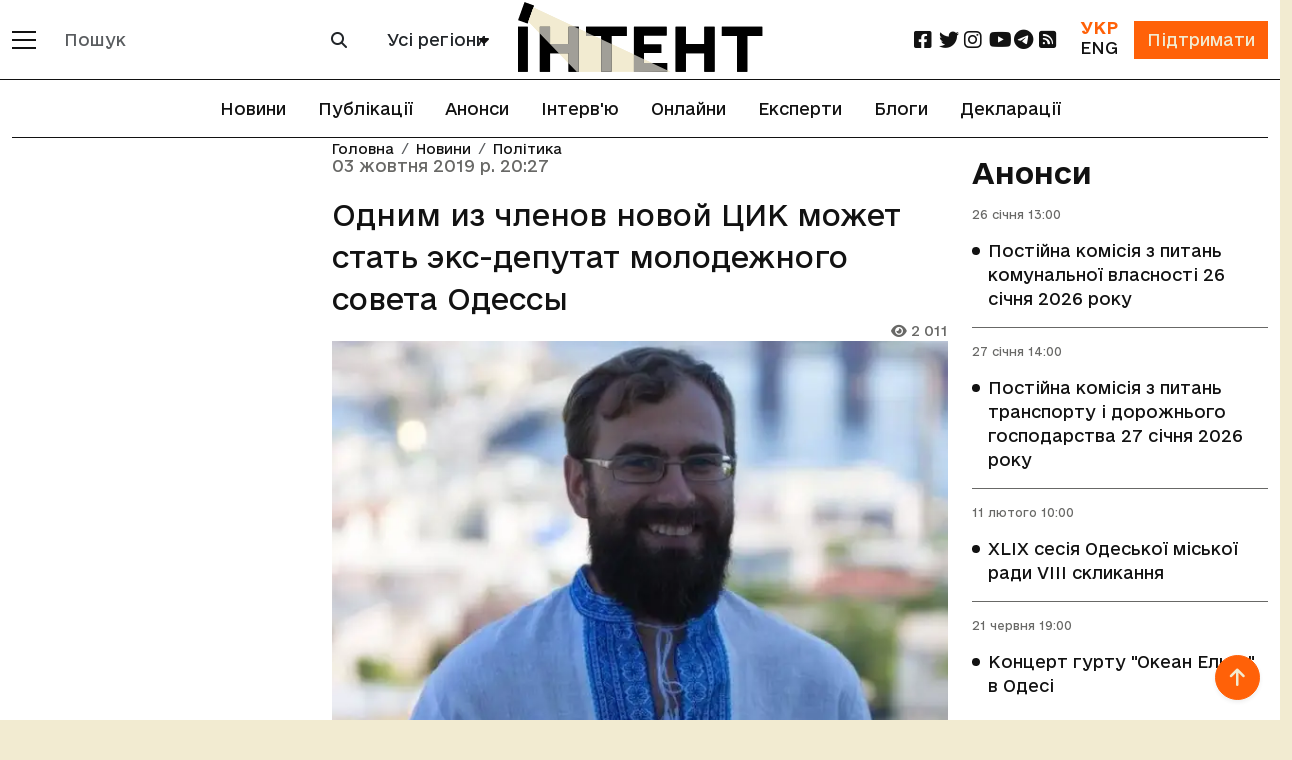

--- FILE ---
content_type: text/html; charset=utf-8
request_url: https://intent.press/news/politics/2019/odnim-iz-chlenov-novoi-tsik-mozhet-stat-eks-deputat-molodezhnogo-soveta-odessy/
body_size: 13691
content:
<!DOCTYPE html>



<html lang="uk">
<head>
    <link rel="dns-prefetch" href="https://www.googletagmanager.com/">
    <meta charset="UTF-8">
    <meta name="viewport" content="width=device-width, initial-scale=1.0, user-scalable=no, viewport-fit=cover">
    <meta name="mobile-web-app-capable" content="yes">
    <meta name="apple-mobile-web-app-capable" content="yes">
    <meta name="apple-mobile-web-app-status-bar-style" content="default">
    <meta http-equiv="X-UA-Compatible" content="ie=edge">
    <link rel="icon" type="image/png" href="/static/favicon-96x96.7e90bd6cd43e.png" sizes="96x96" />
    <link rel="icon" type="image/svg+xml" href="/static/favicon.653f26fe6587.svg" />
    <link rel="shortcut icon" href="/static/favicon.6885ead2119f.ico" />
    <link rel="apple-touch-icon" sizes="180x180" href="/static/apple-touch-icon.b1e426693dd2.png" />
    <meta name="apple-mobile-web-app-title" content="Інтент" />
    <link rel="manifest" href="/static/site.7ab8bb0873e9.webmanifest" />
    
        <meta property="article:published_time" content="2019-10-03T20:27:28+03:00"/>
    
    <title>Одним из членов новой ЦИК может стать экс-депутат молодежного совета Одессы :: Інтент :: Суспільно-політичне видання:: Регіональна мережа якісної журналістики</title>
    <meta property="og:title" content="Одним из членов новой ЦИК может стать экс-депутат молодежного совета Одессы">
    <meta property="og:locale" content="uk_UA">
    <meta name="description" content="Президент Украины Владимир Зеленский сегодня, 3 октября, внес в Верховную Раду Украины представление по новому составу Центральной избирательной комиссии. 
Как отмечает гражданская сеть ОПОРА, среди … :: Політика :: Суспільно-політичне видання, засноване у 2009 році Одеською обласною організацією ВГО «Комітет виборців України» :: Новини, публікації, репортажі та розслідування :: Одеса, Миколаїв, Херсон, Крим, Україна і світ :: ☎: (048) 737-38-98">
    <meta property="og:description" content="Президент Украины Владимир Зеленский сегодня, 3 октября, внес в Верховную Раду Украины представление по новому составу Центральной избирательной комиссии. 
Как отмечает гражданская сеть ОПОРА, среди предложенных президентом кандидатур есть и представител…"/>
    
    <link rel="amphtml" href="https://intent.press/ru/amp/0/odnim-iz-chlenov-novoi-tsik-mozhet-stat-eks-deputat-molodezhnogo-soveta-odessy/">
    <link rel="canonical"
          href="https://intent.press/ru/news/politika/2019/odnim-iz-chlenov-novoi-tsik-mozhet-stat-eks-deputat-molodezhnogo-soveta-odessy/"/>
    <meta property="og:url"
          content="https://intent.press/ru/news/politika/2019/odnim-iz-chlenov-novoi-tsik-mozhet-stat-eks-deputat-molodezhnogo-soveta-odessy/"/>

    
    
        <meta name="robots" content="max-image-preview:large">
        
            
                <meta property="og:image" content="https://cdn.intent.press/cache/02/a8/02a8646c69db8f7f38bc7f8b2eae3a13.jpg"/>
            
        
    

    
	<meta property="og:type" content="article">
    
    <meta property="article:section" content="Політика">
    <meta property="article:published_time" content="03 жовтня 2019 р. 20:27">
    <meta property="article:modified_time" content="12 грудня 2022 р. 20:04">


    

    <link rel="stylesheet" href="https://cdnjs.cloudflare.com/ajax/libs/font-awesome/6.2.0/css/all.min.css">
    <!-- Bootstrap CSS CDN -->
    <link crossorigin="anonymous" href="https://cdn.jsdelivr.net/npm/bootstrap@5.3.3/dist/css/bootstrap.min.css" integrity="sha384-QWTKZyjpPEjISv5WaRU9OFeRpok6YctnYmDr5pNlyT2bRjXh0JMhjY6hW+ALEwIH" rel="stylesheet">

    <link rel="stylesheet" href="/static/css/style-optimized.e4d32193af29.css">
    <!-- Bootstrap 5 стили для хедера и футера -->
    <link rel="stylesheet" href="/static/css/bootstrap5/header-footer.b6b36837d793.css">

    
    <!--- lite-youtube-embed -->
    <link rel="stylesheet" href="https://cdn.jsdelivr.net/npm/lite-youtube-embed@0.3.4/src/lite-yt-embed.min.css">
    <script src="https://cdn.jsdelivr.net/npm/lite-youtube-embed@0.3.4/src/lite-yt-embed.min.js" defer></script>
    

    <!-- Кастомные стили для полей поиска и селектора городов перенесены в header-footer.css -->

    <script type="application/javascript">
        const languageCode = "uk";
        const showMoreText = "Показати Ще";
    </script>

    
        <script async src="https://www.googletagmanager.com/gtag/js?id=G-FPGH3Q3Q8X"></script>
        <script>
          window.dataLayer = window.dataLayer || [];
          function gtag(){dataLayer.push(arguments);}
          gtag('js', new Date());
        
          gtag('config', 'G-FPGH3Q3Q8X');
        </script>
    
    
    <script async src="https://pagead2.googlesyndication.com/pagead/js/adsbygoogle.js?client=ca-pub-9763165910704833"
            crossorigin="anonymous"></script>
    
    
    <script defer src="https://umami.uuuu.org.ua/script.js" data-website-id="302c12bd-3dfb-465c-b458-620d1c178a33"></script>
    <script src="https://analytics.ahrefs.com/analytics.js" data-key="Qd6uznSOr/F/0NcCCNQsBw" async></script>

    <!-- Preload critical fonts to reduce CLS -->
    <link rel="preload" href="/static/fonts/e-Ukraine/e-Ukraine-Regular.47f455ddb769.woff2" as="font" type="font/woff2" crossorigin>
    <link rel="preload" href="/static/fonts/e-Ukraine/e-Ukraine-Medium.6252e68161c8.woff2" as="font" type="font/woff2" crossorigin>
    <link rel="preload" href="/static/fonts/e-Ukraine/e-Ukraine-Bold.21035d620920.woff2" as="font" type="font/woff2" crossorigin>

    
    
    <!-- Structured Data --->
<script type="application/ld+json">
    {
      "@context": "https://schema.org",
      "@type": "NewsArticle",
      "headline": "Одним из членов новой ЦИК может стать экс\u002Dдепутат молодежного совета Одессы",
      
      "image": [
        "https://cdn.intent.press/upload/%D0%93%D1%80%D0%B5%D0%BD%D1%8C.jpg"
        
       ],
      
      "datePublished": "2019-10-03T20:27:28+03:00",
      "dateModified": "2022-12-12T20:04:36.370754+02:00",
      "inLanguage": "ru",
      "author": [
      
      ]
    }
</script>
    
    

    <script src='https://platform-api.sharethis.com/js/sharethis.js#property=63822afa3327220018ceab69&product=sop'></script>

    <!-- Client-side article tracking for personalized recommendations -->
    <script src="/static/js/viewed-articles.dc7cf0135116.js"></script>

    <!-- Beacon-based view tracking (works with CloudFront cache) -->
    <script src="/static/js/article-view-tracker.99d397328b49.js"></script>

    <!-- Dynamic views counter (bypasses CloudFront cache) -->
    <script src="/static/js/article-views-counter.0a023c3c9d0f.js"></script>
    <script>
        document.addEventListener('DOMContentLoaded', function() {
            // Track this article as viewed in localStorage for recommendations
            ViewedArticles.addViewedArticle(64827);

            // Track view count via beacon (bypasses CloudFront cache)
            ArticleViewTracker.trackView(
                64827,
                '/track-view/'
            );

            // Fetch and display current view count (bypasses CloudFront cache)
            // Wait 1 second to allow beacon tracking to complete first
            setTimeout(function() {
                ArticleViewsCounter.fetchAndDisplay(
                    64827,
                    '/article-views/{id}/',
                    '.article-views-count'
                );
            }, 1000);
        });
    </script>

    <!-- CSS for views counter animation -->
    <style>
        .article-views-count {
            transition: color 0.3s ease;
        }
        .article-views-count.views-updated {
            color: #0d6efd;
            font-weight: 600;
        }
    </style>
    
    <!-- Umami tracking for pageview with author - separate event for each author -->
    <script>
        // Track custom event for each author individually
        function trackUmamiEvents() {
            if (typeof umami !== 'undefined') {
                console.log('Umami is available, tracking pageview-with-author events');
                
            } else {
                console.warn('Umami is not available yet, retrying...');
                return false;
            }
            return true;
        }

        // Wait for DOMContentLoaded since umami script has defer attribute
        document.addEventListener('DOMContentLoaded', function() {
            // Try immediately after DOM is loaded
            if (!trackUmamiEvents()) {
                // If still not available, keep trying with intervals
                let attempts = 0;
                const maxAttempts = 10;
                const checkInterval = setInterval(function() {
                    attempts++;
                    if (trackUmamiEvents() || attempts >= maxAttempts) {
                        clearInterval(checkInterval);
                        if (attempts >= maxAttempts) {
                            console.error('Umami script failed to load after ' + maxAttempts + ' attempts');
                        }
                    }
                }, 100);
            }
        });
    </script>
    
    
        <script type="application/javascript">
        // Глобальные переменные для бесконечной ленты - объявляются только здесь
        let isLoading = false;
        let page = 1; 
        let showButtonThreshold = 5;  // Показывать кнопку "Загрузить еще" после каждых N статей
        let isWaitingForShowMoreClick = false;  // Флаг для отслеживания состояния кнопки "Показать еще"
        // showMoreText объявляется в base.html
        let mainUrl = "/ru/news/politika/2019/odnim-iz-chlenov-novoi-tsik-mozhet-stat-eks-deputat-molodezhnogo-soveta-odessy/";
        let mainTitle = "Одним из членов новой ЦИК может стать экс-депутат молодежного совета Одессы";
        let article_id = 64827;  // Используем let вместо const, чтобы можно было изменять значение
        const moreLikeThisUrl = "/more-like-this/64827/";
        </script>
    

</head>

<body>


<div class="main_wrapper d-flex flex-column min-vh-100">

    <main>

        <header>
            <!-- Обновленный хедер в стиле Bootstrap 5 -->
            <nav class="navbar navbar-expand-lg navbar-light bg-white fixed-top border-bottom border-dark" id="header-slick">
                <div class="container">
                    <!-- Мобильное меню и логотип -->
                    <div class="d-flex align-items-center">
                        <!-- Кнопка мобильного меню -->
                        <button class="navbar-toggler border-0 me-2 p-0" type="button" data-bs-toggle="offcanvas" data-bs-target="#mobileMenu" aria-controls="mobileMenu">
                            <span class="navbar-toggler-icon"></span>
                        </button>
                        
                        <!-- Кнопка категорий для десктопа -->
                        <div class="d-none d-lg-block">
                            <button class="btn border-0 p-0" type="button" data-bs-toggle="offcanvas" data-bs-target="#desktopMenu" aria-controls="desktopMenu" title="Відкрити меню категорій">
                                <span class="d-block" style="width: 24px; height: 2px; background-color: #121212; margin-bottom: 6px;"></span>
                                <span class="d-block" style="width: 24px; height: 2px; background-color: #121212; margin-bottom: 6px;"></span>
                                <span class="d-block" style="width: 24px; height: 2px; background-color: #121212;"></span>
                            </button>
                        </div>
                        
                        <!-- Форма поиска для десктопов -->
                        <div class="d-none d-lg-block ms-3">
                            <form class="d-flex" role="search" action="/search/">
                                <div class="input-group">
                                    <input type="text" class="form-control border-secondary" name="search" 
                                           value="" placeholder="Пошук">
                                    <button class="btn btn-outline-secondary" type="submit">
                                        <i class="fa fa-search"></i>
                                    </button>
                                </div>
                            </form>
                        </div>
                        
                        <!-- Селектор городов для десктопов -->
                        <div class="d-none d-xl-block ms-3">
                            
                                
<div class="city-selector-wrapper">
    <select class="select_cities form-select city-tag">
        <option value="/news/">Усі регіони</option>
        <option value="/tags/Odesa/">Одеса</option>
        <option value="/tags/Mykolaiv/">Миколаїв</option>
        <option value="/tags/Kherson/">Херсон</option>
        <option value="/tags/krim/">Крим</option>
    </select>
</div>
                            
                        </div>
                    </div>
                    
                    <!-- Логотип по центру -->
                    <div class="mx-auto">
                        
                        
                                     <a href="/" class="logo">
                                <img class="img-fluid" src="/static/img/logo_uk.7c384fd1abe2.svg"
                                     alt="логотип" width="245" height="70">
                            </a>
                        
                    </div>
                    
                    <!-- Правая часть хедера -->
                    <div class="d-flex align-items-center">
                        <!-- Социальные сети для десктопов -->
                        <ul class="social d-none d-lg-flex list-unstyled mb-0 me-3 flex-row">
                            <li class="col col-xl-2">
    <a href="https://www.facebook.com/intentUA" class="facebook" title="facebook" rel="nofollow" target="_blank">
        <i class="fa-brands fa-square-facebook fa-lg"></i>
    </a>
</li>
<li class="col col-xl-2">
    <a href="https://twitter.com/intent_press" title="twitter" rel="nofollow" target="_blank">
        <i class="fa-brands fa-twitter fa-lg"></i>
    </a>
</li>
<li class="col col-xl-2">
    <a href="https://www.instagram.com/intent.press/" title="instagram" rel="nofollow" target="_blank">
        <i class="fa-brands fa-instagram fa-lg"></i>
    </a>
</li>
<li class="col col-xl-2">
    <a href="https://www.youtube.com/@intentpress" title="youtube" rel="nofollow" target="_blank">
        <i class="fa-brands fa-youtube fa-lg"></i>
    </a>
</li>
<li class="col col-xl-2">
    <a href="https://t.me/intentpress" title="telegram" rel="nofollow" target="_blank">
        <i class="fa-brands fa-telegram fa-lg"></i>
    </a>
</li>
<li class="col col-xl-2">
    <a href="/rss/" title="rss" rel="nofollow" target="_blank">
        <i class="fa-solid fa-square-rss fa-lg"></i>
    </a>
</li>
                        </ul>
                        
                        <div class="d-flex align-items-center">
                            <!-- Переключатель языков -->
                            
                            <div class="me-3 text-center">
                                <div class="d-flex flex-column">
                                    
                                        <span class="text-oi fw-bold">УКР</span>
                                    
                                    
                                        <a href="/en/" class="text-dark">ENG</a>
                                    
                                </div>
                            </div>
                            
                            
                            <!-- Кнопка поддержки -->
                            <div>
                                <a href="/patreon/" class="btn btn-primary rounded-0">
                                    Підтримати
                                </a>
                            </div>
                        </div>
                    </div>
                </div>
            </nav>
            
            <!-- Горизонтальное меню под хедером -->
            
                <div class="container position-relative">
                    <ul class="nav justify-content-center border-bottom border-up border-dark py-2">
                        
                            







<li class="nav-item">
    <a class="nav-link" href="/news/">Новини</a>
</li>


<li class="nav-item">
    <a class="nav-link" href="/publications/">Публікації</a>
</li>



<li class="nav-item">
    <a class="nav-link" href="/anounces/">Анонси</a>
</li>



<li class="nav-item">
    <a class="nav-link" href="/tags/intervyu/">Інтерв'ю</a>
</li>



<li class="nav-item">
    <a class="nav-link" href="/onlines/">Онлайни</a>
</li>



<li class="nav-item">
    <a class="nav-link" href="/expert/">Експерти</a>
</li>



<li class="nav-item">
    <a class="nav-link" href="/blog/">Блоги</a>
</li>



<li class="nav-item">
    <a class="nav-link" href="/tags/deklaraciya/">Декларації</a>
</li>


                        
                    </ul>
                </div>
            
            
            <!-- Мобильное меню (offcanvas) -->
            <div class="offcanvas offcanvas-start bg-dark text-white" tabindex="-1" id="mobileMenu" aria-labelledby="mobileMenuLabel">
                <div class="offcanvas-header border-bottom border-secondary">
                    <h5 class="offcanvas-title" id="mobileMenuLabel">Меню</h5>
                    <button type="button" class="btn-close btn-close-white" data-bs-dismiss="offcanvas" aria-label="Close"></button>
                </div>
                <div class="offcanvas-body">
                    <!-- Мобильный поиск -->
                    <form class="mb-4" role="search" action="/search/">
                        <div class="input-group">
                            <input type="text" class="form-control" name="search" 
                                   value="" placeholder="Пошук">
                            <button class="btn btn-outline-light" type="submit">
                                <i class="fa fa-search"></i>
                            </button>
                        </div>
                    </form>
                    
                    <!-- Мобильный выбор города -->
                    
                        <div class="mb-3">
                            
<div class="city-selector-wrapper">
    <select class="select_cities form-select city-tag">
        <option value="/news/">Усі регіони</option>
        <option value="/tags/Odesa/">Одеса</option>
        <option value="/tags/Mykolaiv/">Миколаїв</option>
        <option value="/tags/Kherson/">Херсон</option>
        <option value="/tags/krim/">Крим</option>
    </select>
</div>
                        </div>
                    
                    
                    <!-- Основное меню -->
                    <ul class="nav flex-column mb-4">
                        







<li>
    <a class="" href="/news/">Новини</a>
</li>


<li>
    <a class="" href="/publications/">Публікації</a>
</li>



<li>
    <a class="" href="/anounces/">Анонси</a>
</li>



<li>
    <a class="" href="/tags/intervyu/">Інтерв'ю</a>
</li>



<li>
    <a class="" href="/onlines/">Онлайни</a>
</li>



<li>
    <a class="" href="/expert/">Експерти</a>
</li>



<li>
    <a class="" href="/blog/">Блоги</a>
</li>



<li>
    <a class="" href="/tags/deklaraciya/">Декларації</a>
</li>


                    </ul>
                    
                    <!-- Социальные сети в мобильном меню -->
                    <h5 class="mt-4 mb-3">Соціальні мережі</h5>
                    <ul class="nav">
                        <li class="col col-xl-2">
    <a href="https://www.facebook.com/intentUA" class="facebook" title="facebook" rel="nofollow" target="_blank">
        <i class="fa-brands fa-square-facebook fa-lg"></i>
    </a>
</li>
<li class="col col-xl-2">
    <a href="https://twitter.com/intent_press" title="twitter" rel="nofollow" target="_blank">
        <i class="fa-brands fa-twitter fa-lg"></i>
    </a>
</li>
<li class="col col-xl-2">
    <a href="https://www.instagram.com/intent.press/" title="instagram" rel="nofollow" target="_blank">
        <i class="fa-brands fa-instagram fa-lg"></i>
    </a>
</li>
<li class="col col-xl-2">
    <a href="https://www.youtube.com/@intentpress" title="youtube" rel="nofollow" target="_blank">
        <i class="fa-brands fa-youtube fa-lg"></i>
    </a>
</li>
<li class="col col-xl-2">
    <a href="https://t.me/intentpress" title="telegram" rel="nofollow" target="_blank">
        <i class="fa-brands fa-telegram fa-lg"></i>
    </a>
</li>
<li class="col col-xl-2">
    <a href="/rss/" title="rss" rel="nofollow" target="_blank">
        <i class="fa-solid fa-square-rss fa-lg"></i>
    </a>
</li>
                    </ul>
                </div>
            </div>
            
            <!-- Десктопное меню (offcanvas) -->
            <div class="offcanvas offcanvas-start bg-dark text-white" tabindex="-1" id="desktopMenu" aria-labelledby="desktopMenuLabel">
                <div class="offcanvas-header border-bottom border-secondary">
                    <h5 class="offcanvas-title" id="desktopMenuLabel">Розділи</h5>
                    <button type="button" class="btn-close btn-close-white" data-bs-dismiss="offcanvas" aria-label="Close"></button>
                </div>
                <div class="offcanvas-body">
                    <!-- Разделы -->
                    
                        <ul class="nav flex-column mb-4">
                            
                                
                                <li class="nav-item mb-2">
                                    <a href="/news/game/" class="nav-link text-white p-0">Ігри</a>
                                </li>
                            
                                
                                <li class="nav-item mb-2">
                                    <a href="/news/interview/" class="nav-link text-white p-0">Інтерв&#x27;ю</a>
                                </li>
                            
                                
                                <li class="nav-item mb-2">
                                    <a href="/news/istoriya/" class="nav-link text-white p-0">Історія</a>
                                </li>
                            
                                
                                <li class="nav-item mb-2">
                                    <a href="/news/announcement/" class="nav-link text-white p-0">Анонси</a>
                                </li>
                            
                                
                                <li class="nav-item mb-2">
                                    <a href="/news/anticorruption/" class="nav-link text-white p-0">Антикорупція</a>
                                </li>
                            
                                
                                <li class="nav-item mb-2">
                                    <a href="/news/attestation/" class="nav-link text-white p-0">Атестація місцевих депутатів</a>
                                </li>
                            
                                
                                <li class="nav-item mb-2">
                                    <a href="/news/blog/" class="nav-link text-white p-0">Блог</a>
                                </li>
                            
                                
                                <li class="nav-item mb-2">
                                    <a href="/news/biblioteka/" class="nav-link text-white p-0">Бібліотека</a>
                                </li>
                            
                                
                                <li class="nav-item mb-2">
                                    <a href="/news/election/" class="nav-link text-white p-0">Вибори</a>
                                </li>
                            
                                
                                <li class="nav-item mb-2">
                                    <a href="/news/vidnovlennya/" class="nav-link text-white p-0">Відновлення</a>
                                </li>
                            
                                
                                <li class="nav-item mb-2">
                                    <a href="/news/war/" class="nav-link text-white p-0">Війна</a>
                                </li>
                            
                                
                                <li class="nav-item mb-2">
                                    <a href="/news/digest/" class="nav-link text-white p-0">Дайджест</a>
                                </li>
                            
                                
                                <li class="nav-item mb-2">
                                    <a href="/news/ecology/" class="nav-link text-white p-0">Екологія</a>
                                </li>
                            
                                
                                <li class="nav-item mb-2">
                                    <a href="/news/economy/" class="nav-link text-white p-0">Економіка</a>
                                </li>
                            
                                
                                <li class="nav-item mb-2">
                                    <a href="/news/health/" class="nav-link text-white p-0">Здоров&#x27;я</a>
                                </li>
                            
                                
                                <li class="nav-item mb-2">
                                    <a href="/news/crime/" class="nav-link text-white p-0">Кримінал</a>
                                </li>
                            
                                
                                <li class="nav-item mb-2">
                                    <a href="/news/culture/" class="nav-link text-white p-0">Культура</a>
                                </li>
                            
                                
                                <li class="nav-item mb-2">
                                    <a href="/news/medialiteracy/" class="nav-link text-white p-0">Медіаграмотність</a>
                                </li>
                            
                                
                                <li class="nav-item mb-2">
                                    <a href="/news/localgovernment/" class="nav-link text-white p-0">Місцеве самоврядування</a>
                                </li>
                            
                                
                                <li class="nav-item mb-2">
                                    <a href="/news/onlain/" class="nav-link text-white p-0">Онлайн</a>
                                </li>
                            
                                
                                <li class="nav-item mb-2">
                                    <a href="/news/osvita/" class="nav-link text-white p-0">Освіта</a>
                                </li>
                            
                                
                                <li class="nav-item mb-2">
                                    <a href="/news/podkast/" class="nav-link text-white p-0">Подкаст</a>
                                </li>
                            
                                
                                <li class="nav-item mb-2">
                                    <a href="/news/politics/" class="nav-link text-white p-0">Політика</a>
                                </li>
                            
                                
                                <li class="nav-item mb-2">
                                    <a href="/news/humanrights/" class="nav-link text-white p-0">Правозахист</a>
                                </li>
                            
                                
                                <li class="nav-item mb-2">
                                    <a href="/news/reforms/" class="nav-link text-white p-0">Реформи</a>
                                </li>
                            
                                
                                <li class="nav-item mb-2">
                                    <a href="/news/world/" class="nav-link text-white p-0">Світ</a>
                                </li>
                            
                                
                                <li class="nav-item mb-2">
                                    <a href="/news/sport/" class="nav-link text-white p-0">Спорт</a>
                                </li>
                            
                                
                                <li class="nav-item mb-2">
                                    <a href="/news/society/" class="nav-link text-white p-0">Суспільство</a>
                                </li>
                            
                                
                                <li class="nav-item mb-2">
                                    <a href="/news/photogallery/" class="nav-link text-white p-0">Фотогалерея</a>
                                </li>
                            
                                
                                <li class="nav-item mb-2">
                                    <a href="/news/cpi/" class="nav-link text-white p-0">Центр публічних розслідувань</a>
                                </li>
                            
                        </ul>
                    
                    
                    <!-- Дополнительные ссылки -->
                    <ul class="nav flex-column">
                        
                        <li class="nav-item mb-2">
                            <a class="nav-link text-white p-0" href="/tags/">
                                Теги
                            </a>
                        </li>
                        <li class="nav-item mb-2">
                            <a class="nav-link text-white p-0" href="/authors/">
                                Автори
                            </a>
                        </li>
                    </ul>
                </div>
            </div>
        </header>

        
    <div class="container pb-5">
        <div class="row">
            <div class="col-xl-9 mb-5">
                <div class="row blog_list mb-5" id="scroll-article">
                    <div class="col-lg-8 order-lg-2 position-relative mobile-border">
                        
<nav aria-label="breadcrumb" class="position-absolute">
    <ol class="breadcrumb">
        <li class="breadcrumb-item"><a href="/">Головна</a></li>
        
        
        
            
                <li class="breadcrumb-item"><a href="/news/">Новини</a></li>
                <li class="breadcrumb-item"><a href="/news/politics/">Політика</a></li>
            
        
        
    </ol>
</nav>

                        <div id="type-cycle-0">
                            
<div class="blog_list_item" data-article-id="64827" data-article-url="/ru/news/politika/2019/odnim-iz-chlenov-novoi-tsik-mozhet-stat-eks-deputat-molodezhnogo-soveta-odessy/"
     data-article-title="Одним из членов новой ЦИК может стать экс-депутат молодежного совета Одессы"
     data-article-authors=""
     data-article-language-code="ru" xmlns="http://www.w3.org/1999/html">
    <p class="date">03 жовтня 2019 р. 20:27</p>
    
        <h1 class="fs-3 ">
            
            
            
            Одним из членов новой ЦИК может стать экс-депутат молодежного совета Одессы</h1>
    
    
    <p class="date small text-end p-0 article-views-count"><i class="fa-solid fa-eye"></i> 2010</p>
    
        <p>
            <picture>
    <!-- WEBP версия -->
    <source srcset="https://cdn.intent.press/cache/1c/9a/1c9a2da25c9401041786b79ca332dbd2.webp 1x, https://cdn.intent.press/cache/29/c2/29c2f3ff4206c1d450ac9cceb83a7c8e.webp 2x," type="image/webp">

    <!-- JPEG резервный вариант -->
    <img src="https://cdn.intent.press/cache/52/a4/52a485236ad7838ceeaa9cd36c1e4719.jpg" width="650" height="433" alt="Одним из членов новой ЦИК может стать экс-депутат молодежного совета Одессы">
</picture>
        </p>
        
    
</div>
<div id="article-text-odnim-iz-chlenov-novoi-tsik-mozhet-stat-eks-deputat-molodezhnogo-soveta-odessy">
    <html><body><p>Президент Украины Владимир Зеленский сегодня, 3 октября, внес в Верховную Раду Украины представление по новому составу Центральной избирательной комиссии. </p> <p style="text-align: justify;">Как отмечает гражданская сеть ОПОРА, среди<a href="https://www.longread.oporaua.org/new_cec_last" rel="nofollow" target="_blank"> предложенных президентом кандидатур </a>есть и представитель Одесской области - <strong>Виталий Грень.</strong></p> <p style="text-align: justify;">В 2005-2011 годах он был депутатом Одесского молодежного совета при Одесском городском голове.<br/>
Также он стал основателем Одесской областной организации Всеукраинской молодежной общественной организации «Батькивщина молодая»  в 2008 году.  </p> <p style="text-align: justify;">В 2009-2010 годах был юристом в Гуманитарно-теологическом институте в Одессе.</p> <p style="text-align: justify;">Кроме того двое возможных членов новой ЦИК уже побывали в роли членов Центризбиркома под руководством<strong> Михаила Охендовского</strong> - это<strong> Олег Диденко</strong> и <strong>Сергей Дубовик</strong>. </p> <p style="text-align: justify;">Напомним, в сентябре Верховная Рада Украины <a href="https://intent.press/news/politika-8/2019/pochti-vse-nardepy-odessity-soglasilis-s-rospuskom-tsentralnoi-izbiratelnoi-komissii/" target="_blank">распустила Центральную избирательную комиссию</a> по предложению президента Украины Владимира Зеленского. </p> <p style="text-align: justify;">Предложение президента Украины Владимира Зеленского о роспуске Центральной избирательной комиссии <a href="https://intent.press/news/politika-8/2019/eksperty-v-kieve-i-odesse-udivleny-zhelaniem-prezidenta-pereformatirovat-tsik/" target="_blank">удивило экспертов по вопросам избирательного законодательства</a>.</p> <p style="text-align: justify;">Напомним также, что в 2016 году руководитель Специальной антикоррупционной прокуратуры (САП) <strong>Назар Холодницкий</strong> подписал сообщение <a href="https://intent.press/news/politika-8/2016/glave-tsentrizbirkoma-vruchili-podozrenie-po-delu-o-chernoi-bukhgalterii-partii-regionov-9009/" target="_blank">о подозрении в уголовном производстве</a> о «черной бухгалтерии» Партии регионов — председателю Центральной избирательной комиссии Михаилу Охендовскому.</p></body></html>
    
    
</div>






    
        
            <div class="bg pt-1 pb-1">
        
        <a class="badge rounded-pill bg-light text-dark p-2" href="/tags/verkhovnaia-rada/">Верховная Рада</a>
        

        
        <a class="badge rounded-pill bg-light text-dark p-2" href="/tags/opora/">ОПОРА</a>
        

        
        <a class="badge rounded-pill bg-light text-dark p-2" href="/tags/tsvk/">ЦВК</a>
        

        
        <a class="badge rounded-pill bg-light text-dark p-2" href="/tags/prezident/">президент</a>
        
            </div>
        


    
<div class="row border-top border-bottom position-relative">
    <span class="position-absolute top-50 start-0 translate-middle-y text-muted">Поділитися</span>
    
        <div class="p-2 sharethis-inline-share-buttons col" data-url="https://
                intent.press/ru/news/politika/2019/odnim-iz-chlenov-novoi-tsik-mozhet-stat-eks-deputat-molodezhnogo-soveta-odessy/"
             data-title="None"
                
             data-image="https://cdn.intent.press/upload/%D0%93%D1%80%D0%B5%D0%BD%D1%8C.jpg"
                
             data-username="@intent_press">
        </div>
    
    <script type="application/javascript">
        if (window.__sharethis__) {
            window.__sharethis__.initialize();
        }
    </script>
</div>
    
    <div class="r24641"></div>
    <script type="text/javascript">
        (function () {
            let date = new Date();

            try {
                date = new Date(date.toLocaleString('en-US', {
                        timeZone: 'Europe/Kiev'
                    }
                ));
            } catch (e) {
            }

            let ext = [
                (date.getFullYear()).toString(),
                ('0' + (date.getMonth() + 1).toString()).substr(-2),
                ('0' + (date.getDate()).toString()).substr(-2)
            ].join('');

            const tag = (function () {
                    const informers = document.getElementsByClassName('r24641'),
                        len = informers.length;
                    return len ? informers[len - 1] : null;
                })(),
                idn = (function () {
                    let i, num, idn = '', chars = "abcdefghiklmnopqrstuvwxyz",
                        len = Math.floor((Math.random() * 2) + 4);
                    for (i = 0; i < len; i++) {
                        num = Math.floor(Math.random() * chars.length);
                        idn += chars.substring(num, num + 1);
                    }
                    return idn;
                })();
            let container = document.createElement('div');
            container.id = idn;
            tag.appendChild(container);
            let script = document.createElement('script');
            script.className = 's24641';
            script.src = 'https://mediabrama.com/shop/j/24641/?v=1?date=' + ext;
            script.charset = 'utf-8';
            script.dataset.idn = idn;
            tag.parentNode.insertBefore(script, tag);
        })();
    </script>





                        </div>
                        <div id="type-cycle-1" class="not-ready"></div>
                    </div>
                    <div class="col-lg-4 order-lg-1" id="more-like-this"></div>
                </div>
            </div>
            

<div class="col-xl-3 pt-3" id="baners">
    
        
            
                
                    <a href="/anounces/" class="title fs-3 pb-0">Анонси</a>
                    <div class="blog_list mb-5">
                
            
<div class="blog_list_item">
    <p class="date announcement">26 січня
        
            13:00
        
    <ul class="circle_list">
        <li>
            <a href="/anounces/anonsy-21/2026/postijna-komisiya-z-pitan-komunalnoyi-vlasnosti-ekonomichnoyi-investicijnoyi-derzhavnoyi-regulyatornoyi-politiki-ta-pidpriyemnictva-26-sichnya-2026-roku/">Постійна комісія з питань комунальної власності 26 січня 2026 року</a>
        </li>
    </ul>
</div>
            
            
                
            
<div class="blog_list_item">
    <p class="date announcement">27 січня
        
            14:00
        
    <ul class="circle_list">
        <li>
            <a href="/anounces/anonsy-21/2026/postijna-komisiya-z-pitan-transportu-i-dorozhnogo-gospodarstva-27-sichnya-2026-roku/">Постійна комісія з питань транспорту і дорожнього господарства 27 січня 2026 року</a>
        </li>
    </ul>
</div>
            
            
                
            
<div class="blog_list_item">
    <p class="date announcement">11 лютого
        
            10:00
        
    <ul class="circle_list">
        <li>
            <a href="/anounces/anonsy-21/2026/xlix-sesiya-odeskoyi-miskoyi-radi-viii-sklikannya/">XLIX сесія Одеської міської ради VІІI скликання</a>
        </li>
    </ul>
</div>
            
            
                
            
<div class="blog_list_item">
    <p class="date announcement">21 червня
        
            19:00
        
    <ul class="circle_list">
        <li>
            <a href="/anounces/anonsy-21/2026/koncert-gurtu-okean-elzi-v-odesi-21062025/">Концерт гурту &quot;Океан Ельзи&quot; в Одесі</a>
        </li>
    </ul>
</div>
            
                </div>
            
            
        
    
    
    
        
            <div class="row row-cols-auto align-items-center">
        
        
<div class="col mb-5 w-100 text-center tracked-banner" data-banner-name="YouTube" data-umami-event="banner-click" data-umami-event-banner="YouTube">
    
            <html><body><lite-youtube style="width: 1073; height: 603;" videoid="2TB3RhhKcBk"></lite-youtube></body></html>
    
</div>

        
    
        
        
<div class="col mb-5 w-100 text-center tracked-banner" data-banner-name="Медіашкола" >
    
        <a href="https://intent.press/school/" target="_blank" rel="nofollow" data-umami-event="banner-click" data-umami-event-banner="Медіашкола">
            <picture>
    <!-- WEBP версия -->
    <source srcset="https://cdn.intent.press/cache/3c/c2/3cc245beb03a45e463f959155b5729ad.webp 1x, https://cdn.intent.press/cache/01/5e/015e5f01495c9502e9e79c20aaec5373.webp 2x," type="image/webp">

    <!-- JPEG резервный вариант -->
    <img src="https://cdn.intent.press/cache/56/07/5607e0e7e69045824e63cc08b9092388.jpg" width="310" height="147" alt="banner.name" loading="lazy">
</picture>
        </a>
    
</div>

        
    
        
        
<div class="col mb-5 w-100 text-center tracked-banner" data-banner-name="газета підписка" >
    
        <a href="https://forms.gle/UMMjfznMCEm1D56B6" target="_blank" rel="nofollow" data-umami-event="banner-click" data-umami-event-banner="газета підписка">
            <picture>
    <!-- WEBP версия -->
    <source srcset="https://cdn.intent.press/cache/80/b5/80b5b710f042827c45e1c2f0d9604bbd.webp 1x, https://cdn.intent.press/cache/33/1f/331f1df9cade8bcac00aa06591440696.webp 2x," type="image/webp">

    <!-- JPEG резервный вариант -->
    <img src="https://cdn.intent.press/cache/99/6d/996db7c8dccd62de683026a7d42b62ed.jpg" width="310" height="174" alt="banner.name" loading="lazy">
</picture>
        </a>
    
</div>

        
    
        
        
<div class="col mb-5 w-100 text-center tracked-banner" data-banner-name="TG" data-umami-event="banner-click" data-umami-event-banner="TG">
    
            <html><head><script async="" data-telegram-post="intentpress/54222" data-width="100%" src="https://telegram.org/js/telegram-widget.js?22"></script></head></html>
    
</div>

        
    
        
        
<div class="col mb-5 w-100 text-center tracked-banner" data-banner-name="ЦПР" >
    
        <a href="https://cpi.org.ua/" target="_blank" rel="nofollow" data-umami-event="banner-click" data-umami-event-banner="ЦПР">
            <picture>
    <!-- WEBP версия -->
    <source srcset="https://cdn.intent.press/cache/ef/4f/ef4f7c10a506b393007f3a85eb18ba75.webp 1x, https://cdn.intent.press/cache/e2/7e/e27ee696167d51e268fb64068d6369f4.webp 2x," type="image/webp">

    <!-- JPEG резервный вариант -->
    <img src="https://cdn.intent.press/cache/d6/80/d680b5a9f3282a619d7a814eb02c6b7f.jpg" width="310" height="89" alt="banner.name" loading="lazy">
</picture>
        </a>
    
</div>

        
            </div>
            <hr>
        
    
    
        
            <div class="row row-cols-auto align-items-center">
        
        
<div class="col mb-5 w-100 text-center tracked-banner" data-banner-name="Музей" >
    
        <a href="https://museum.izbirkom.org.ua/" target="_blank" rel="nofollow" data-umami-event="banner-click" data-umami-event-banner="Музей">
            <picture>
    <!-- WEBP версия -->
    <source srcset="https://cdn.intent.press/cache/e7/e3/e7e3795ce6c1161e91f1b92626d6bd87.webp 1x, https://cdn.intent.press/cache/9e/88/9e886c21ec398dc2861497bc9b368317.webp 2x," type="image/webp">

    <!-- JPEG резервный вариант -->
    <img src="https://cdn.intent.press/cache/78/c8/78c8e109a8c244f62f1d65991112a13a.jpg" width="310" height="140" alt="banner.name" loading="lazy">
</picture>
        </a>
    
</div>

        
    
        
        
<div class="col mb-5 w-100 text-center tracked-banner" data-banner-name="газета" >
    
        <a href="http://cvu.od.ua/ua/izbirkom/" target="_blank" rel="nofollow" data-umami-event="banner-click" data-umami-event-banner="газета">
            <picture>
    <!-- WEBP версия -->
    <source srcset="https://cdn.intent.press/cache/4b/28/4b28e1418af11440820829d46ffc0309.webp 1x, https://cdn.intent.press/cache/8e/2b/8e2b8b47db85936501bde85a4cd4a1aa.webp 2x," type="image/webp">

    <!-- JPEG резервный вариант -->
    <img src="https://cdn.intent.press/cache/c4/49/c449b0fb65de8cfd998aec23a3bcafb5.jpg" width="310" height="453" alt="banner.name" loading="lazy">
</picture>
        </a>
    
</div>

        
    
        
        
<div class="col mb-5 w-100 text-center tracked-banner" data-banner-name="КВУ" >
    
        <a href="http://cvu.od.ua/ua/" target="_blank" rel="nofollow" data-umami-event="banner-click" data-umami-event-banner="КВУ">
            <picture>
    <!-- WEBP версия -->
    <source srcset="https://cdn.intent.press/cache/71/c1/71c19c057f02d261e925cddc1fd23a9a.webp 1x, https://cdn.intent.press/cache/77/99/7799aa27797333cc0242f9fc15ef8593.webp 2x," type="image/webp">

    <!-- JPEG резервный вариант -->
    <img src="https://cdn.intent.press/cache/ad/5e/ad5e94be8b59663ef9d44824c145ed4d.jpg" width="300" height="110" alt="banner.name" loading="lazy">
</picture>
        </a>
    
</div>

        
    
        
        
<div class="col mb-5 w-100 text-center tracked-banner" data-banner-name="Атестація" >
    
        <a href="https://attestation.in.ua/" target="_blank" rel="nofollow" data-umami-event="banner-click" data-umami-event-banner="Атестація">
            <picture>
    <!-- WEBP версия -->
    <source srcset="https://cdn.intent.press/cache/ae/86/ae86537fd29d98f6e0d095544359ecf5.webp 1x, https://cdn.intent.press/cache/8a/a5/8aa59fd15d39d2842db119f913f9af2c.webp 2x," type="image/webp">

    <!-- JPEG резервный вариант -->
    <img src="https://cdn.intent.press/cache/59/64/5964466d25a6a8522f16bce6d140d79f.jpg" width="229" height="69" alt="banner.name" loading="lazy">
</picture>
        </a>
    
</div>

        
    
        
        
<div class="col mb-5 w-100 text-center tracked-banner" data-banner-name="Календарь" >
    
        <a href="https://intent.press/publications/world/2026/kalendar-viboriv-u-sviti-na-2026-rik/" target="_blank" rel="nofollow" data-umami-event="banner-click" data-umami-event-banner="Календарь">
            <picture>
    <!-- WEBP версия -->
    <source srcset="https://cdn.intent.press/cache/02/15/02155439415b443474c149f966943a7b.webp 1x, https://cdn.intent.press/cache/db/95/db95487492798ba0bff4200207d9b2b2.webp 2x," type="image/webp">

    <!-- JPEG резервный вариант -->
    <img src="https://cdn.intent.press/cache/7e/1a/7e1aea2875c1b6f612319121b0008fcd.jpg" width="310" height="174" alt="banner.name" loading="lazy">
</picture>
        </a>
    
</div>

        
    
        
        
<div class="col mb-5 w-100 text-center tracked-banner" data-banner-name="Повернись живим" >
    
        <a href="https://savelife.in.ua/donate/#donate-army-card-once" target="_blank" rel="nofollow" data-umami-event="banner-click" data-umami-event-banner="Повернись живим">
            <picture>
    <!-- WEBP версия -->
    <source srcset="https://cdn.intent.press/cache/6a/15/6a155c71280e94145ee71c76f57d05a8.webp 1x, https://cdn.intent.press/cache/37/6c/376c7b54ae682116826c4ee1b2e2b1ff.webp 2x," type="image/webp">

    <!-- JPEG резервный вариант -->
    <img src="https://cdn.intent.press/cache/05/2e/052e09360ce45c3cfababd87f6b5006a.jpg" width="310" height="173" alt="banner.name" loading="lazy">
</picture>
        </a>
    
</div>

        
    
        
        
<div class="col mb-5 w-100 text-center tracked-banner" data-banner-name="ССО" >
    
        <a href="https://sofua.army" target="_blank" rel="nofollow" data-umami-event="banner-click" data-umami-event-banner="ССО">
            <picture>
    <!-- WEBP версия -->
    <source srcset="https://cdn.intent.press/cache/01/27/01279a25bd215ef3715171d32350792a.webp 1x, https://cdn.intent.press/cache/e2/f7/e2f781ac020aca3300266c56a23eed19.webp 2x," type="image/webp">

    <!-- JPEG резервный вариант -->
    <img src="https://cdn.intent.press/cache/03/b2/03b2cce50e554c6f5c819902ecb806c5.jpg" width="310" height="162" alt="banner.name" loading="lazy">
</picture>
        </a>
    
</div>

        
    
        
        
<div class="col mb-5 w-100 text-center tracked-banner" data-banner-name="Вікно Відновлення" >
    
        <a href="https://recovery.win/" target="_blank" rel="nofollow" data-umami-event="banner-click" data-umami-event-banner="Вікно Відновлення">
            <picture>
    <!-- WEBP версия -->
    <source srcset="https://cdn.intent.press/cache/81/81/8181f4bd6cc77ceed12c9e25215fcb75.webp 1x, https://cdn.intent.press/cache/1c/22/1c220fddc0e83a66bdea8fa3ba450405.webp 2x," type="image/webp">

    <!-- JPEG резервный вариант -->
    <img src="https://cdn.intent.press/cache/fe/50/fe508fbce79a9fcb3726629e9b865590.jpg" width="310" height="103" alt="banner.name" loading="lazy">
</picture>
        </a>
    
</div>

        
    
        
        
<div class="col mb-5 w-100 text-center tracked-banner" data-banner-name="You control" >
    
        <a href="https://youcontrol.com.ua/landing_002/" target="_blank" rel="nofollow" data-umami-event="banner-click" data-umami-event-banner="You control">
            <picture>
    <!-- WEBP версия -->
    <source srcset="https://cdn.intent.press/cache/00/ef/00ef6f13f457fb422e1ea28991005d6f.webp 1x, https://cdn.intent.press/cache/f6/8e/f68e28f386c47f78a76f10bc53a2aa1c.webp 2x," type="image/webp">

    <!-- JPEG резервный вариант -->
    <img src="https://cdn.intent.press/cache/12/9f/129f28fe3b3bf4790975f647c6513213.jpg" width="310" height="124" alt="banner.name" loading="lazy">
</picture>
        </a>
    
</div>

        
            </div>
        
    
    
</div>

        </div>
    </div>

    </main>
    <footer class="footer mt-auto py-5 bg-dark text-white">
        
            <div class="container">
                <div class="row">
                    <div class="col-lg-3 col-md-6 mb-4 mb-lg-0">
                        <h5 class="fw-bold mb-4">Рубрики</h5>
                        <ul class="nav flex-column">
                            







<li>
    <a class="" href="/news/">Новини</a>
</li>


<li>
    <a class="" href="/publications/">Публікації</a>
</li>



<li>
    <a class="" href="/anounces/">Анонси</a>
</li>



<li>
    <a class="" href="/tags/intervyu/">Інтерв'ю</a>
</li>



<li>
    <a class="" href="/onlines/">Онлайни</a>
</li>



<li>
    <a class="" href="/expert/">Експерти</a>
</li>



<li>
    <a class="" href="/blog/">Блоги</a>
</li>



<li>
    <a class="" href="/tags/deklaraciya/">Декларації</a>
</li>


                            
                            <li class="nav-item">
                                <a class="nav-link text-white px-0" href="/tags/">
                                    Теги
                                </a>
                            </li>
                        </ul>
                    </div>
                    <div class="col-lg-6 col-md-6 mb-4 mb-lg-0">
                        <h5 class="fw-bold mb-4">Розділи</h5>
                        <div class="row">
                            
                                
                                <div class="col-md-6 mb-2">
                                    <a href="/news/game/" class="text-white">
                                        Ігри
                                    </a>
                                </div>
                            
                                
                                <div class="col-md-6 mb-2">
                                    <a href="/news/interview/" class="text-white">
                                        Інтерв&#x27;ю
                                    </a>
                                </div>
                            
                                
                                <div class="col-md-6 mb-2">
                                    <a href="/news/istoriya/" class="text-white">
                                        Історія
                                    </a>
                                </div>
                            
                                
                                <div class="col-md-6 mb-2">
                                    <a href="/news/announcement/" class="text-white">
                                        Анонси
                                    </a>
                                </div>
                            
                                
                                <div class="col-md-6 mb-2">
                                    <a href="/news/anticorruption/" class="text-white">
                                        Антикорупція
                                    </a>
                                </div>
                            
                                
                                <div class="col-md-6 mb-2">
                                    <a href="/news/attestation/" class="text-white">
                                        Атестація місцевих депутатів
                                    </a>
                                </div>
                            
                                
                                <div class="col-md-6 mb-2">
                                    <a href="/news/blog/" class="text-white">
                                        Блог
                                    </a>
                                </div>
                            
                                
                                <div class="col-md-6 mb-2">
                                    <a href="/news/biblioteka/" class="text-white">
                                        Бібліотека
                                    </a>
                                </div>
                            
                                
                                <div class="col-md-6 mb-2">
                                    <a href="/news/election/" class="text-white">
                                        Вибори
                                    </a>
                                </div>
                            
                                
                                <div class="col-md-6 mb-2">
                                    <a href="/news/vidnovlennya/" class="text-white">
                                        Відновлення
                                    </a>
                                </div>
                            
                                
                                <div class="col-md-6 mb-2">
                                    <a href="/news/war/" class="text-white">
                                        Війна
                                    </a>
                                </div>
                            
                                
                                <div class="col-md-6 mb-2">
                                    <a href="/news/digest/" class="text-white">
                                        Дайджест
                                    </a>
                                </div>
                            
                                
                                <div class="col-md-6 mb-2">
                                    <a href="/news/ecology/" class="text-white">
                                        Екологія
                                    </a>
                                </div>
                            
                                
                                <div class="col-md-6 mb-2">
                                    <a href="/news/economy/" class="text-white">
                                        Економіка
                                    </a>
                                </div>
                            
                                
                                <div class="col-md-6 mb-2">
                                    <a href="/news/health/" class="text-white">
                                        Здоров&#x27;я
                                    </a>
                                </div>
                            
                                
                                <div class="col-md-6 mb-2">
                                    <a href="/news/crime/" class="text-white">
                                        Кримінал
                                    </a>
                                </div>
                            
                                
                                <div class="col-md-6 mb-2">
                                    <a href="/news/culture/" class="text-white">
                                        Культура
                                    </a>
                                </div>
                            
                                
                                <div class="col-md-6 mb-2">
                                    <a href="/news/medialiteracy/" class="text-white">
                                        Медіаграмотність
                                    </a>
                                </div>
                            
                                
                                <div class="col-md-6 mb-2">
                                    <a href="/news/localgovernment/" class="text-white">
                                        Місцеве самоврядування
                                    </a>
                                </div>
                            
                                
                                <div class="col-md-6 mb-2">
                                    <a href="/news/onlain/" class="text-white">
                                        Онлайн
                                    </a>
                                </div>
                            
                                
                                <div class="col-md-6 mb-2">
                                    <a href="/news/osvita/" class="text-white">
                                        Освіта
                                    </a>
                                </div>
                            
                                
                                <div class="col-md-6 mb-2">
                                    <a href="/news/podkast/" class="text-white">
                                        Подкаст
                                    </a>
                                </div>
                            
                                
                                <div class="col-md-6 mb-2">
                                    <a href="/news/politics/" class="text-white">
                                        Політика
                                    </a>
                                </div>
                            
                                
                                <div class="col-md-6 mb-2">
                                    <a href="/news/humanrights/" class="text-white">
                                        Правозахист
                                    </a>
                                </div>
                            
                                
                                <div class="col-md-6 mb-2">
                                    <a href="/news/reforms/" class="text-white">
                                        Реформи
                                    </a>
                                </div>
                            
                                
                                <div class="col-md-6 mb-2">
                                    <a href="/news/world/" class="text-white">
                                        Світ
                                    </a>
                                </div>
                            
                                
                                <div class="col-md-6 mb-2">
                                    <a href="/news/sport/" class="text-white">
                                        Спорт
                                    </a>
                                </div>
                            
                                
                                <div class="col-md-6 mb-2">
                                    <a href="/news/society/" class="text-white">
                                        Суспільство
                                    </a>
                                </div>
                            
                                
                                <div class="col-md-6 mb-2">
                                    <a href="/news/photogallery/" class="text-white">
                                        Фотогалерея
                                    </a>
                                </div>
                            
                                
                                <div class="col-md-6 mb-2">
                                    <a href="/news/cpi/" class="text-white">
                                        Центр публічних розслідувань
                                    </a>
                                </div>
                            
                        </div>
                    </div>
                    <div class="col-lg-3 mb-4 mb-lg-0">
                        <h5 class="fw-bold mb-4">ІНТЕНТ. Засновано у 2009 році</h5>
                        <p>Головний редактор - Валерій Болган</p>
                        <p><a href="mailto:intent.press@gmail.com" class="text-white">intent.press@gmail.com</a></p>
                        <p><a href="tel:+380487373898" class="text-white">+38 (048) 737-38-98</a></p>
                        <p>65023, м. Одеса, а/с 209</p>
                        <p><a href="/authors/" class="text-white">Наша команда</a></p>
                        <p><a href="/politic/" class="text-white">Редакційна політика</a></p>
                        <p>Ідентифікатор медіа R40-05831</p>
                        <p><a href="/ads/" class="ads text-primary">Розмістити рекламу</a></p>
                        
                        <h5 class="fw-bold mt-4 mb-3">Соціальні мережі</h5>
                        <ul class="nav">
                            <li class="col col-xl-2">
    <a href="https://www.facebook.com/intentUA" class="facebook" title="facebook" rel="nofollow" target="_blank">
        <i class="fa-brands fa-square-facebook fa-lg"></i>
    </a>
</li>
<li class="col col-xl-2">
    <a href="https://twitter.com/intent_press" title="twitter" rel="nofollow" target="_blank">
        <i class="fa-brands fa-twitter fa-lg"></i>
    </a>
</li>
<li class="col col-xl-2">
    <a href="https://www.instagram.com/intent.press/" title="instagram" rel="nofollow" target="_blank">
        <i class="fa-brands fa-instagram fa-lg"></i>
    </a>
</li>
<li class="col col-xl-2">
    <a href="https://www.youtube.com/@intentpress" title="youtube" rel="nofollow" target="_blank">
        <i class="fa-brands fa-youtube fa-lg"></i>
    </a>
</li>
<li class="col col-xl-2">
    <a href="https://t.me/intentpress" title="telegram" rel="nofollow" target="_blank">
        <i class="fa-brands fa-telegram fa-lg"></i>
    </a>
</li>
<li class="col col-xl-2">
    <a href="/rss/" title="rss" rel="nofollow" target="_blank">
        <i class="fa-solid fa-square-rss fa-lg"></i>
    </a>
</li>
                        </ul>
                    </div>
                </div>

                <div class="pt-4">
                    <p class="small">
                        2009-2026 © усі права захищені.<br>
                        При користуванні матеріалами - посилання на сайт обов'язково.
                        <a href="mailto:intent.press@gmail.com" class="text-white">intent.press@gmail.com</a>
                    </p>
                </div>
            </div>
        
    </footer>
    <button type="button" class="btn btn-floating btn-lg btn-primary rounded-circle shadow-sm" id="btn-back-to-top">
        <i class="fas fa-arrow-up"></i>
    </button>
    
    <div id="modal-intent" style="contain: layout paint style;">
        <span class="close">&times;</span>
        <button class="prev">&laquo;</button>
        <img src="[data-uri]" alt="Gallery Image" width="1200" height="800">
        <button class="next">&raquo;</button>
    </div>
</div>
    <!-- Bootstrap Js -->
    <script crossorigin="anonymous" integrity="sha384-YvpcrYf0tY3lHB60NNkmXc5s9fDVZLESaAA55NDzOxhy9GkcIdslK1eN7N6jIeHz" src="https://cdn.jsdelivr.net/npm/bootstrap@5.3.3/dist/js/bootstrap.bundle.min.js"></script>

<script src="/static/js/bootstrap5-support.f1d82c50cd6d.js" defer></script>
<script src="/static/js/script.dc87a985de72.js" defer></script>
</body>
</html>


--- FILE ---
content_type: text/html; charset=utf-8
request_url: https://www.google.com/recaptcha/api2/aframe
body_size: 266
content:
<!DOCTYPE HTML><html><head><meta http-equiv="content-type" content="text/html; charset=UTF-8"></head><body><script nonce="HaFg6BA86Kl8S7G-aiqljg">/** Anti-fraud and anti-abuse applications only. See google.com/recaptcha */ try{var clients={'sodar':'https://pagead2.googlesyndication.com/pagead/sodar?'};window.addEventListener("message",function(a){try{if(a.source===window.parent){var b=JSON.parse(a.data);var c=clients[b['id']];if(c){var d=document.createElement('img');d.src=c+b['params']+'&rc='+(localStorage.getItem("rc::a")?sessionStorage.getItem("rc::b"):"");window.document.body.appendChild(d);sessionStorage.setItem("rc::e",parseInt(sessionStorage.getItem("rc::e")||0)+1);localStorage.setItem("rc::h",'1769424208565');}}}catch(b){}});window.parent.postMessage("_grecaptcha_ready", "*");}catch(b){}</script></body></html>

--- FILE ---
content_type: text/css; charset="utf-8"
request_url: https://intent.press/static/css/style-optimized.e4d32193af29.css
body_size: 4073
content:
@font-face {
    font-family: 'e-Ukraine';
    src: url("../fonts/e-Ukraine/e-Ukraine-Regular.03612fcfb60c.eot");
    src: url("../fonts/e-Ukraine/e-Ukraine-Regular.03612fcfb60c.eot?#iefix") format('embedded-opentype'), url("../fonts/e-Ukraine/e-Ukraine-Regular.47f455ddb769.woff2") format('woff2'), url("../fonts/e-Ukraine/e-Ukraine-Regular.dfa5b653d591.woff") format('woff'), url("../fonts/e-Ukraine/e-Ukraine-Regular.7b6dc35ac8ae.ttf") format('truetype');
    font-weight: normal;
    font-style: normal;
    font-display: swap;
}

@font-face {
    font-family: 'e-Ukraine';
    src: url("../fonts/e-Ukraine/e-Ukraine-Medium.f4f70bdfabd2.eot");
    src: url("../fonts/e-Ukraine/e-Ukraine-Medium.f4f70bdfabd2.eot?#iefix") format('embedded-opentype'), url("../fonts/e-Ukraine/e-Ukraine-Medium.6252e68161c8.woff2") format('woff2'), url("../fonts/e-Ukraine/e-Ukraine-Medium.3f5f631b6e30.woff") format('woff'), url("../fonts/e-Ukraine/e-Ukraine-Medium.19222630c161.ttf") format('truetype');
    font-weight: 600;
    font-style: normal;
    font-display: swap;
}

@font-face {
    font-family: 'e-Ukraine';
    src: url("../fonts/e-Ukraine/e-Ukraine-Bold.3da4856ea913.eot");
    src: url("../fonts/e-Ukraine/e-Ukraine-Bold.3da4856ea913.eot?#iefix") format('embedded-opentype'), url("../fonts/e-Ukraine/e-Ukraine-Bold.21035d620920.woff2") format('woff2'), url("../fonts/e-Ukraine/e-Ukraine-Bold.5402f72767e9.woff") format('woff'), url("../fonts/e-Ukraine/e-Ukraine-Bold.d28ceca2df38.ttf") format('truetype');
    font-weight: bold;
    font-style: normal;
    font-display: swap;
}

html, body, div, span, applet, object, iframe, h1, h2, h3, h4, h5, h6, p, blockquote, pre, a, abbr, acronym, address, big, cite, code, del, dfn, em, img, ins, kbd, q, s, samp, small, strike, tt, var, b, u, i, center, dl, dt, dd, ol, ul, li, fieldset, form, label, legend, table, caption, tbody, tfoot, thead, tr, th, td, article, aside, canvas, details, embed, figure, figcaption, footer, header, hgroup, menu, nav, output, ruby, section, summary, time, mark, audio, video {
    margin: 0;
    padding: 0;
    border: 0;
    font-size: 100%;
    font: inherit;
    vertical-align: baseline;
}

article, aside, details, figcaption, figure, footer, header, hgroup, menu, nav, section {
    display: block;
}

body {
    line-height: 1;
}

ol, ul {
    list-style: none;
}

blockquote, q {
    quotes: none;
}

blockquote:before, blockquote:after, q:before, q:after {
    content: '';
    content: none;
}

table {
    border-collapse: collapse;
    border-spacing: 0;
}

* {
    padding: 0;
    margin: 0;
    box-sizing: border-box;
    outline: none;
}

:after, :before, :hover {
    box-sizing: border-box;
}

html {
    box-sizing: border-box;
}

html, body {
    height: 100%;
}

body {
    background-color: #F2EBD1;
    font-size: 1em;
    color: #121212;
    min-width: 320px;
    font-weight: normal;
    overflow-x: hidden;
    font-family: 'e-Ukraine', Arial, sans-serif !important;
}

#btn-back-to-top {
    position: fixed;
    bottom: 20px;
    right: 20px;
    display: none;
}

.fas {
    font-family: "Font Awesome 6 Free" !important;
}

a {
    text-decoration: none;
    outline: none;
    color: #121212;
    display: inline-block;
    line-height: 1.5;
}

a:hover {
    text-decoration: none;
    color: #121212;
}

p {
    line-height: 1.5;
}

hr {
    height: 2px !important;
    opacity: 1;
    background-color: #121212;
}

body .main_wrapper > main {
    background-color: #FFFFFF;
    box-shadow: 0 4px 17px rgba(165, 146, 78, 0.25);
    max-width: 1400px;
    width: 100%;
    margin: 0 auto;
    flex-grow: 1;
    padding-top: 81px;
}

body .main_wrapper .index-banner-text {
    position: fixed;
    color: white;
    top: 0;
    z-index: 9999;
    width: 100%;
    text-align: center;
    height: 40px;
    font-size: 1rem;
}

body .main_wrapper .index-banner-text a {
    color: #FF6108;
    display: block;
}

.container {
    max-width: 1515px;
}

.btn {
    border-radius: 0;
}

.text-oi {
    color: #FF6108 !important;
}

.btn-primary {
    background-color: #FF6108;
    border-color: #FF6108;
    color: #F2EBD1 !important;
}

.btn-primary:hover {
    background-color: #961200;
    border-color: #961200;
}

form .form-control:focus,
.btn:focus {
    outline: none !important;
    box-shadow: none !important;
}

form .form-control {
    border-color: transparent !important;
    border-radius: 0;
}

.title {
    font-weight: bold;
    font-size: 1.2em;
    line-height: 1.35;
    transition: 0.5s all ease;
    display: block;
    padding: 0 0 1rem 0;
}

a.title:hover {
    color: #E75300;
}

.social a {
    transition: 0.5s all ease;
    width: 15px;
}

.social a:hover {
    color: #E75300;
}

header .navbar-form {
    background-color: #fff;
}

header .header_desktop_nav {
    border-bottom: 2px solid #121212;
    display: flex;
    justify-content: center;
    align-items: center;
    padding: 1rem 0;
}

header .header_desktop_nav li {
    padding: 0 20px;
}

header .header_desktop_nav li a {
    transition: 0.5s all ease;
}

header .header_desktop_nav li a:hover {
    color: #E75300;
}

header .desktop_social {
    margin: 0;
}

.select_cities {
    border: 0 !important;
    box-shadow: none !important;
    border-radius: 0;
    width: auto;
    max-width: 100%;
    cursor: pointer;
}

.select_cities:focus {
    background-color: #121212;
    color: #fff;
    background-image: url("../img/arrow-down.960dbe7ba3e4.svg");
}

header .header_categories .navbar-toggler {
    width: 24px;
    min-width: 24px;
    height: 24px;
    display: block;
    cursor: pointer;
    margin-right: 10px;
    padding: 0;
    box-shadow: none !important;
}

header .header_categories .navbar-toggler span {
    display: block;
    width: 100%;
    height: 2px;
    background-color: #121212;
    margin-bottom: 6px;
}

header .header_categories .navbar-toggler span:last-of-type {
    margin-bottom: 0;
}

header .header_categories .dropdown-menu {
    width: 485px;
    background: #121212;
    box-shadow: 16px 4px 26px rgba(165, 146, 78, 0.25);
    padding: 48px 40px 55px 55px;
    border-radius: 0;
}

header .header_categories .dropdown-menu ul li {
    padding-bottom: 10px;
}

header .header_categories .dropdown-menu ul li a {
    color: #fff !important;
    display: block;
    position: relative;
    padding-right: 15px;
}

header .header_categories .dropdown-menu ul li a:hover {
    text-decoration: underline;
}

header .header_categories .dropdown-menu ul li a i {
    position: absolute;
    right: 0;
    top: 50%;
    transform: translateY(-50%);
}

footer {
    background-color: #121212;
    color: #fff;
    font-size: 0.9em;
    padding-bottom: 1rem;
}

footer a {
    color: #fff;
    transition: 0.5s all ease;
}

footer a:hover {
    color: #E75300;
}

footer p,
footer ul li {
    padding-bottom: 1rem;
}

footer .ads {
    font-size: 1.1em;
    font-weight: bold;
}

#favorites .blog_list_item .blog_item_img {
    margin-bottom: 0 !important;
}

.blog_list .blog_list_item {
    border-bottom: 1px solid #686866;
}

.blog_list_item {
    padding-top: 1rem;
}

.blog_list_item h1 {
    line-height: 1.5;
}

.blog_list_item:last-of-type {
    border: 0;
}

.blog_list_item .d-inline img {
    width: auto;
    line-height: 1.5;
}

.blog_list_item sup .fs-8{
    font-size: 0.5rem!important;
}

sup{
    top: -.25em!important;
}

.date {
    color: #686866;
    padding-bottom: 1rem;
}

.blog_list_item .date.announcement {
    font-size: .7rem;
}

.blog_list_item .blog_item_img {
    display: block;
    margin-bottom: 1rem;
}

.blog_list_item img {
    display: block;
    width: 100%;
    height: auto;
}

.circle_list li {
    position: relative;
    padding: 0 0 1rem 1rem;
}

.circle_list li:before {
    content: '';
    position: absolute;
    width: 8px;
    height: 8px;
    border-radius: 50%;
    background-color: #121212;
    top: 8px;
    left: 0;
}

.circle_list li a:hover {
    text-decoration: underline;
}

.author_title {
    position: relative;
    min-height: 44px;
    margin: 1rem auto;
    padding-left: 56px;
}

.author_title .author_photo {
    width: 44px;
    height: 44px;
    position: absolute;
    left: 0;
    top: 50%;
    transform: translateY(-50%);
}

.author_title .author_photo img {
    display: block;
    width: 100%;
}

.author_title a.author_name:hover {
    text-decoration: underline;
}

.author_title .date {
    font-size: 0.8em;
    padding: 0;
}

button[id^="show-more-button"] {
    display: block !important;
    margin: 30px auto !important;
    padding: 15px 30px !important;
    font-size: 16px !important;
    font-weight: 600 !important;
    border-radius: 8px !important;
    box-shadow: 0 4px 8px rgba(0, 0, 0, 0.1) !important;
    transition: all 0.3s ease !important;
    position: relative !important;
    z-index: 10 !important;
    max-width: 300px !important;
    width: auto !important;
    white-space: nowrap !important;
}

button[id^="show-more-button"]:hover {
    transform: translateY(-2px) !important;
    box-shadow: 0 6px 12px rgba(0, 0, 0, 0.15) !important;
}

button[id^="show-more-button"]:active {
    transform: translateY(0) !important;
    box-shadow: 0 2px 4px rgba(0, 0, 0, 0.1) !important;
}

.text-block p,
.fancybox-popup p,
div[id^="article-text"] p {
    text-indent: 20px;
    padding: 5px 10px;
    text-align: left;
    line-height: 1.3;
}

div[id^="article-text"] h2 {
    margin: .75rem !important;
    font-size: calc(1.325rem + .9vw);
    text-align: center;
}

div[id^="article-text"] h3 {
    margin: .5rem !important;
    font-size: calc(1.3rem + .6vw);
    text-align: center;
}

div[id^="article-text"] span.ratio {
    display: block;
}

.text-block strong,
div[id^="article-text"] strong {
    font-weight: 700;
}

div[id^="article-text"] p img,
div[id^="article-text"] li img {
    max-width: 100%;
    height: auto;
}

div[id^="article-text"] a {
    color: #FF6108;
    display: inline;
    line-height: 1.3;
}

div[id^="article-text"] a:visited {
    color: #961200
}

div[id^="article-text"] blockquote {
    font-size: 1em;
    width: 90%;
    margin: 10px 30px;
    font-style: italic;
    color: #555555;
    padding: 1.2em 30px 1.2em 75px;
    border-left: 8px solid #FF6108;
    line-height: 1.6;
    position: relative;
    background: #EDEDED;
}

div[id^="article-text"] blockquote::before {
    content: "\201C";
    color: #FF6108;
    font-size: 2em;
    position: absolute;
    left: 10px;
    top: -10px;
}

div[id^="article-text"] blockquote::after {
    content: '';
}

div[id^="article-text"] div:not(.lty-playbtn):not(.google-auto-placed):not(.ap_container):not(#liqpay_checkout):not(#liqpay_checkout div) {
    background: #F2EBD1;
    border: 1px solid #FF6108;
    padding: 5px 10px;
    margin: 10px;
    border-radius: 10px;
}

lite-youtube > .lty-playbtn {
    filter: none !important;
}

div[id^="article-text"] div p img {
    width: 150px !important;
    height: auto !important;
}

div[id^="article-text"] em {
    font-style: italic;
}

.fancybox-popup ul,
.fancybox-popup ol,
div[id^="article-text"] ul,
div[id^="article-text"] ol {
    padding-left: 20px;
    line-height: 1.3;
}

.fancybox-popup ul li,
div[id^="article-text"] ul li {
    padding: 5px 10px;
    list-style-type: disc;
    list-style-position: inside;
}

.fancybox-popup ol li,
div[id^="article-text"] ol li {
    padding: 10px;
    list-style-position: inside;
    list-style-type: decimal;
}

.fancybox-popup ol,
div[id^="article-text"] ol {
    list-style-type: decimal;
}

.fancybox-popup p a[data-fancybox="gallery"] img,
div[id^="article-text"] p a[data-fancybox="gallery"] img {
    width: 300px !important;
}

.text-block img {
    width: 100%;
}

.text-block h4,
.fancybox-popup h3 {
    text-align: center;
    font-weight: 700;
}

.gallery {
    display: inline-block;
    margin-top: 20px;
}

nav[aria-label="breadcrumb"] {
    top: 5px;
    font-size: smaller;
}

nav[aria-label="breadcrumb"] .breadcrumb a {
    line-height: 1
}

.fa-video, .fa-camera, .fa-file {
    color: #FF6108
}

.sharethis-inline-share-buttons {
    z-index: 1 !important;
}

.mobile-border {
    border-bottom: solid 1px #121212;
}

div[id^="article-text"] ul[id^="hidden-paragraphs-"] {
    display: none;
}

div[id^="article-text"] p[id^="paragraph-show-button-"] {
    text-indent: 0;
    margin: 10px auto;
    text-align: center;
    display: flow;
    width: 50%;
    padding: 5px;
}

#online-switcher label {
    font-size: small;
    cursor: pointer;
}

#online-switcher .form-switch .form-check-input {
    margin-left: -2.15em;
}

#online-switcher .form-switch .form-check-input:focus {
    box-shadow: none;
}

#online-switcher .form-switch .form-check-input:checked {
    background-color: #FF6108;
    border-color: #FF6108;
}

#index_h1 {
    background-color: lightgrey;
    border-bottom: 2px solid #121212;
}

.logo img {
    max-width: 100%;
    height: auto;
    width: 245px;
}

.slider-wrapper-intent {
    display: flex;
    overflow: hidden;
    width: 100%;
    max-width: 900px;
    margin: 0 auto;
    position: relative;
    min-height: 136px;
}

.slider-wrapper-intent .slider-images {
    display: flex;
    transition: transform 0.4s ease-in-out;
    height: 128px;
}

.slider-wrapper-intent .slider-image {
    flex: 0 0 auto;
    width: 128px;
    height: 128px;
    margin-right: 8px;
    object-fit: cover;
    cursor: pointer;
    aspect-ratio: 1/1;
}

.slider-controls {
    position: relative;
}

.slider-controls button {
    position: absolute;
    top: 50%;
    transform: translateY(-50%);
    background-color: rgba(0, 0, 0, 0.5);
    color: white;
    border: none;
    padding: 10px;
    cursor: pointer;
    z-index: 100;
}

.slider-controls .prev {
    left: -20px;
}

.slider-controls .next {
    right: -20px;
}

.slider-controls button:hover {
    background-color: rgba(0, 0, 0, 0.8);
}

#modal-intent {
    display: none;
    position: fixed;
    top: 0;
    left: 0;
    width: 100%;
    height: 100%;
    background-color: rgba(0, 0, 0, 0.8);
    justify-content: center;
    align-items: center;
    z-index: 1000;
    contain: content;
}

#modal-intent img {
    max-width: 90%;
    max-height: 90%;
    object-fit: contain;
    border-radius: 10px;
    position: relative;
    opacity: 0;
    transition: opacity 0.4s ease;
    transform: translateZ(0);
    will-change: opacity;
}

#modal-intent img.show {
    opacity: 1;
}

#modal-intent .close {
    position: absolute;
    top: 20px;
    right: 30px;
    font-size: 30px;
    color: white;
    cursor: pointer;
    z-index: 1001;
}

#modal-intent .prev,
#modal-intent .next {
    position: absolute;
    top: 50%;
    transform: translateY(-50%);
    background-color: rgba(0, 0, 0, 0.5);
    color: white;
    border: none;
    width: 40px;
    height: 40px;
    border-radius: 50%;
    cursor: pointer;
    z-index: 1001;
    display: flex;
    align-items: center;
    justify-content: center;
    font-size: 20px;
}

#modal-intent .prev {
    left: 20px;
}

#modal-intent .next {
    right: 20px;
}

#modal-intent .prev:hover,
#modal-intent .next:hover {
    background-color: rgba(0, 0, 0, 0.8);
}

.ads{
    color: #FF6108;
}

.fs-8{
    font-size: 0.75rem!important;
}

.specprojects-item a{
    width: 100%;
}

.specprojects-item span {
    min-height: 50px;
    display: block;
}

.specprojects-item img{
    width: 100% !important;
    height: auto;
}

.gallery-thumbs {
    scroll-behavior: smooth;
    padding-bottom: 10px;
}

.gallery-thumbs .thumbnail-image {
    cursor: pointer;
    transition: all 0.2s ease;
    border: 2px solid transparent;
    object-fit: cover;
}

.gallery-thumbs .thumbnail-image:hover {
    opacity: 0.8;
}

.gallery-thumbs .active-thumbnail {
    border-color: var(--bs-primary);
    opacity: 1;
}

#articleGalleryCarousel .carousel-item {
    transition: transform .4s ease-in-out;
}

#articleGalleryCarousel .carousel-item img {
    max-height: 600px;
    object-fit: contain;
}

#modal-gallery-image {
    max-height: 90vh;
    max-width: 90vw; 
    object-fit: contain;
}

.not-ready {
    display: none;
}

@media screen and (max-width: 1200px) {
    header {
        border-bottom: 2px solid #121212;
    }

    header .header_desktop_nav {
        display: none;
    }

    header .header_categories {
        display: none;
    }

    header .header_cities_search {
        display: none !important;
    }

    header .desktop_social {
        display: none;
    }

    #baners .img-fluid {
        height: auto;
        max-width: 50%;
    }
}

@media screen and (max-width: 768px) {
    body .main_wrapper > main {
        padding-top: 90px;
    }

    .logo img {
        width: 125px;
    }

    body .main_wrapper .index-banner-text {
        font-size: .8rem;
        padding-top: 5px;
    }

    button[id^="show-more-button"] {
        min-height: 48px !important;
        padding: 16px 24px !important;
        font-size: 18px !important;
        margin: 25px auto !important;
        border-radius: 12px !important;
    }

    body {
        -webkit-overflow-scrolling: touch;
        scroll-behavior: smooth;
    }
    
    html, body {
        min-height: 100vh;
        min-height: -webkit-fill-available;
    }
    
    .blog_list_item {
        transform: translateZ(0);
        will-change: transform;
        padding: 10px 0;
        margin-bottom: 15px;
    }
    
    div[id^="type-cycle-"] {
        min-height: 50px;
    }
    
    .blog_list_item img {
        transform: translateZ(0);
        backface-visibility: hidden;
    }
    
    button[id^="show-more-button"] {
        min-height: 44px;
        padding: 12px 24px;
        font-size: 16px;
        margin: 20px auto;
        display: block;
        width: auto;
        max-width: 300px;
    }

    .blog_list_item .date {
        font-size: 0.8rem;
    }
    
    div[id^="article-text"] p {
        line-height: 1.4;
        margin-bottom: 1rem;
    }

    div[id^="article-text"] div p img {
        width: 100% !important;
        height: 100% !important;
    }

    img {
        width: auto;
        height: auto;
        aspect-ratio: attr(width) / attr(height);
    }
}

@media screen and (max-width: 767px) {
    header .header_fixed_bar {
        height: 105px;
        font-size: 0.8em;
    }

    header .header_fixed_bar .btn {
        font-size: 10px;
        padding: 0.2rem 0.3rem;
    }

    .select_cities {
        font-size: 0.8em;
    }

    nav[aria-label="breadcrumb"] {
        top: 2px;
    }

    div[id^="article-text"] p, a, ol, li {
        line-height: 1.2;
    }

    .header_desktop_search input[name="search"] {
        font-size: 10px;
        padding: 5px;
    }
}

@media screen and (max-width: 480px) {
    .logo img {
        width: 80px;
    }
}
